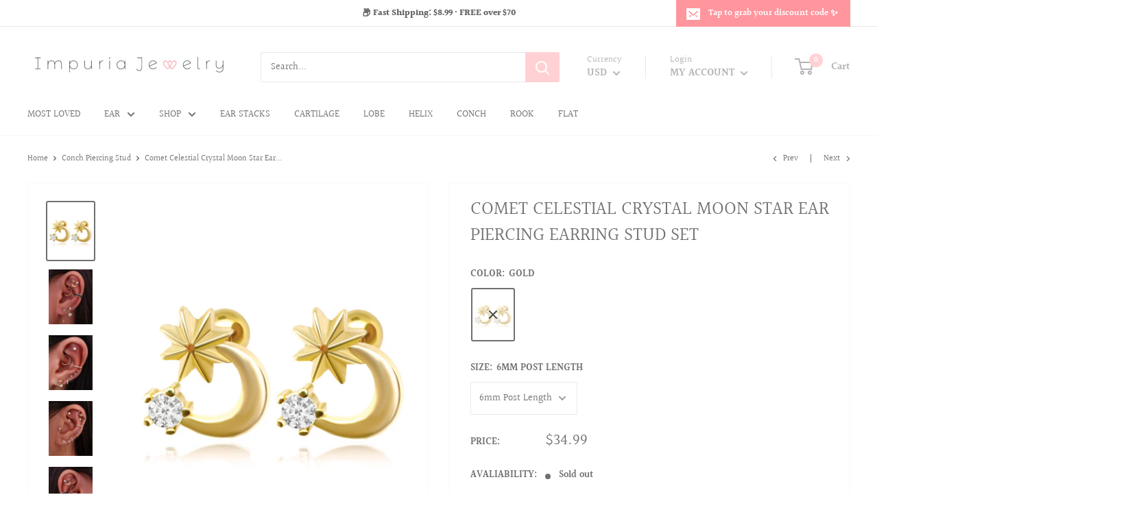

--- FILE ---
content_type: text/html; charset=utf-8
request_url: https://www.google.com/recaptcha/api2/aframe
body_size: 252
content:
<!DOCTYPE HTML><html><head><meta http-equiv="content-type" content="text/html; charset=UTF-8"></head><body><script nonce="FRAPMTTRtYKx8HZwvz2Ufw">/** Anti-fraud and anti-abuse applications only. See google.com/recaptcha */ try{var clients={'sodar':'https://pagead2.googlesyndication.com/pagead/sodar?'};window.addEventListener("message",function(a){try{if(a.source===window.parent){var b=JSON.parse(a.data);var c=clients[b['id']];if(c){var d=document.createElement('img');d.src=c+b['params']+'&rc='+(localStorage.getItem("rc::a")?sessionStorage.getItem("rc::b"):"");window.document.body.appendChild(d);sessionStorage.setItem("rc::e",parseInt(sessionStorage.getItem("rc::e")||0)+1);localStorage.setItem("rc::h",'1768974099351');}}}catch(b){}});window.parent.postMessage("_grecaptcha_ready", "*");}catch(b){}</script></body></html>

--- FILE ---
content_type: text/javascript; charset=utf-8
request_url: https://impuria.com/collections/conch-piercing-stud/products/comet-celestial-crystal-moon-star-ear-piercing-earring-stud-set.js
body_size: 2255
content:
{"id":6687905513639,"title":"Comet Celestial Crystal Moon Star Ear Piercing Earring Stud Set","handle":"comet-celestial-crystal-moon-star-ear-piercing-earring-stud-set","description":"\u003cp\u003e\u003cspan style=\"font-size: medium;\" size=\"3\"\u003e\u003cspan data-mce-fragment=\"1\"\u003eA lustrous crystal star in this crescent moon earring looks amazing; like a comet shooting from the sky.  \u003c\/span\u003e\u003c\/span\u003e\u003c\/p\u003e\n\u003cp\u003e\u003cspan size=\"3\" style=\"font-size: medium;\"\u003eAll products are nickel-free and hypoallergenic. \u003c\/span\u003e\u003c\/p\u003e\n\u003cp\u003e\u003cspan size=\"3\" style=\"font-size: medium;\"\u003e\u003cspan size=\"3\" style=\"font-size: medium;\"\u003eItem sold in sets.\u003c\/span\u003e\u003c\/span\u003e\u003c\/p\u003e\n\u003chr color=\"#f8f8f8\" noshade size=\"1\"\u003e\n\u003ch3\u003e SPECIFICATIONS\u003c\/h3\u003e\n\u003cmeta charset=\"utf-8\"\u003e\u003cspan size=\"3\" style=\"font-size: medium;\"\u003e\n\u003cli class=\"li2\"\u003eGauge: 16G (1.2mm)\u003c\/li\u003e\n\u003cli class=\"li2\"\u003e\n\u003cspan class=\"s1\"\u003e\u003c\/span\u003ePost Length: 6mm\u003c\/li\u003e\n\u003cli class=\"li2\"\u003e\n\u003cspan class=\"s1\"\u003e\u003c\/span\u003eMaterial: 316L Surgical Stainless Steel\u003c\/li\u003e\n\u003cli class=\"li2\"\u003e\n\u003cspan class=\"s1\"\u003e\u003c\/span\u003eStone: Ultra Shine Cubic Zirconia Crystal\u003c\/li\u003e\n\u003cli class=\"li2\"\u003eCharm Dimensions: 10mm\u003c\/li\u003e\n\u003cli class=\"li2\"\u003e\n\u003cspan class=\"s1\"\u003e\u003c\/span\u003eColor: Gold\u003c\/li\u003e\n\u003c\/span\u003e\u003chr color=\"#f8f8f8\" noshade size=\"1\"\u003e\n\u003ch3\u003eMATERIALS\u003cbr\u003e\n\u003c\/h3\u003e\n\u003cp\u003e\u003cspan style=\"font-size: medium;\"\u003e\u003cem\u003e\u003cspan size=\"3\"\u003e316L Surgical Stainless Steel\u003c\/span\u003e\u003c\/em\u003e\u003c\/span\u003e\u003c\/p\u003e\n\u003cp\u003e\u003cspan size=\"3\" style=\"font-size: medium;\"\u003eWe use only the highest quality of materials for our customers.  316L is an excellent choice due to its low risk of allergic reaction and strong resistance to water and tarnish. Our stainless steel is nickle-free, implant grade, safe for piercings, and our top-grade rose and gold plating prevents any silver underlay from emerging.\u003c\/span\u003e\u003c\/p\u003e\n\u003cp\u003e\u003cspan style=\"font-size: medium;\"\u003e\u003cem\u003e\u003cspan size=\"3\"\u003eUltra Shine Cubic Zirconia Crystal\u003c\/span\u003e\u003c\/em\u003e\u003c\/span\u003e\u003c\/p\u003e\n\u003cmeta charset=\"utf-8\"\u003e\n\u003cp\u003e\u003cspan style=\"font-size: medium;\"\u003e\u003cspan size=\"3\"\u003eCubic zirconias are famous for reflecting a kaleidoscope of rainbows and colors.  We select only the top quality materials to ensure the longevity of our crystals and keep the shiny luster sparkling for a lifetime.\u003c\/span\u003e\u003c\/span\u003e \u003c\/p\u003e\n\u003chr color=\"#f8f8f8\" noshade size=\"1\"\u003e\n\u003ch3\u003eJEWELRY CARE \u003c\/h3\u003e\n\u003cp\u003e\u003cspan style=\"font-size: medium;\"\u003e\u003cspan style=\"font-size: medium;\"\u003e\u003cspan size=\"3\"\u003eIt’s best not to wear your jewelry when performing intense activities that can damage it, such as outdoor activities or exercise. This can potentially scratch your jewelry.  When performing self-care, do not allow your gems to come into contact with chemicals such as detergents, soaps, hairspray or cosmetics or even applying body lotion. These can dull your jewelry over time. \u003c\/span\u003e\u003c\/span\u003e\u003c\/span\u003e\u003c\/p\u003e\n\u003cp\u003e\u003cspan style=\"font-size: medium;\"\u003e\u003cspan style=\"font-size: medium;\"\u003e\u003cspan size=\"3\"\u003e\u003cspan style=\"font-size: medium;\"\u003e\u003cspan size=\"3\"\u003eTo prolong the longevity of your jewelry we highly recommend you remove them when cleaning, bathing, and swimming.  The harsh chemicals associated with these activities cause unnecessary deterioration of jewelry.  \u003c\/span\u003e\u003c\/span\u003e\u003c\/span\u003e\u003c\/span\u003e\u003c\/span\u003e\u003c\/p\u003e\n\u003cp\u003e\u003cspan style=\"font-size: medium;\"\u003e\u003cspan style=\"font-size: medium;\"\u003e\u003cspan size=\"3\"\u003e\u003cspan style=\"font-size: medium;\"\u003e\u003cspan size=\"3\"\u003e\u003cspan style=\"font-size: medium;\"\u003e\u003cspan size=\"3\"\u003eWhen you are not wearing your jewelry, it is best to keep it in a closed box, away from sunlight and oxidization.  This way your jewelry is carefully protected and ensures your jewelry will remain beautiful and sparkling.\u003c\/span\u003e\u003c\/span\u003e\u003c\/span\u003e\u003c\/span\u003e\u003c\/span\u003e\u003c\/span\u003e\u003c\/span\u003e\u003c\/p\u003e\n\u003cp\u003e\u003cspan style=\"font-size: medium;\"\u003e\u003cspan size=\"3\"\u003e\u003cspan style=\"font-size: medium;\"\u003e\u003cspan size=\"3\"\u003e\u003cspan style=\"font-size: medium;\"\u003e\u003cspan size=\"3\"\u003e\u003cspan style=\"font-size: medium;\"\u003e\u003cspan size=\"3\"\u003eOver the course of time, body oil and skin products can collect on gems and leave a residue that can occlude stones.  To gently clean your jewelry, use warm soapy water and a soft cloth in order to remove oils, dust, and buildup.  For best results, aim to clean your stone at least once or twice a month to keep it as bright and brilliant as possible! \u003c\/span\u003e\u003c\/span\u003e\u003c\/span\u003e\u003c\/span\u003e\u003c\/span\u003e\u003c\/span\u003e\u003c\/span\u003e\u003c\/span\u003e\u003c\/p\u003e","published_at":"2024-04-27T10:18:49-06:00","created_at":"2021-05-06T21:44:44-06:00","vendor":"Impuria Ear Piercing Jewelry","type":"","tags":["16G","316L Surgical Stainless Steel","auricle","blackfriday","cartilage","conch","contraconch","DISCOUNTINUEBOX04-24","flat","helix","lobe","tragus"],"price":3499,"price_min":3499,"price_max":3499,"available":false,"price_varies":false,"compare_at_price":null,"compare_at_price_min":0,"compare_at_price_max":0,"compare_at_price_varies":false,"variants":[{"id":39911205404839,"title":"Gold \/ 6mm Post Length","option1":"Gold","option2":"6mm Post Length","option3":null,"sku":"305404839","requires_shipping":true,"taxable":true,"featured_image":{"id":29284366909607,"product_id":6687905513639,"position":1,"created_at":"2021-05-28T11:03:23-06:00","updated_at":"2021-06-16T20:49:43-06:00","alt":null,"width":2676,"height":3346,"src":"https:\/\/cdn.shopify.com\/s\/files\/1\/0328\/8724\/2892\/products\/IMG_8700copycopy-2.jpg?v=1623898183","variant_ids":[39911205404839]},"available":false,"name":"Comet Celestial Crystal Moon Star Ear Piercing Earring Stud Set - Gold \/ 6mm Post Length","public_title":"Gold \/ 6mm Post Length","options":["Gold","6mm Post Length"],"price":3499,"weight":3,"compare_at_price":null,"inventory_management":"shopify","barcode":"305404839","featured_media":{"alt":null,"id":21665835483303,"position":1,"preview_image":{"aspect_ratio":0.8,"height":3346,"width":2676,"src":"https:\/\/cdn.shopify.com\/s\/files\/1\/0328\/8724\/2892\/products\/IMG_8700copycopy-2.jpg?v=1623898183"}},"requires_selling_plan":false,"selling_plan_allocations":[]}],"images":["\/\/cdn.shopify.com\/s\/files\/1\/0328\/8724\/2892\/products\/IMG_8700copycopy-2.jpg?v=1623898183","\/\/cdn.shopify.com\/s\/files\/1\/0328\/8724\/2892\/products\/IMG_9001-edit-104-104_6_dceef31a-e68d-4fed-bbb2-906d5e32ed79.jpg?v=1631319349","\/\/cdn.shopify.com\/s\/files\/1\/0328\/8724\/2892\/products\/IMG_8906-1-104_6.jpg?v=1631319326","\/\/cdn.shopify.com\/s\/files\/1\/0328\/8724\/2892\/products\/IMG_8844-1-101_2_0273b118-61f0-4113-8858-8e42d5aa7c66.jpg?v=1631319326","\/\/cdn.shopify.com\/s\/files\/1\/0328\/8724\/2892\/products\/IMG_9001-edit-104-104_1_24e5ad53-7d2a-40ea-94a2-0e9266a5e272.jpg?v=1631379170","\/\/cdn.shopify.com\/s\/files\/1\/0328\/8724\/2892\/products\/IMG_1781-116_2_af70d9af-e415-4f36-8cdb-f74a59f7ac70.jpg?v=1646633993"],"featured_image":"\/\/cdn.shopify.com\/s\/files\/1\/0328\/8724\/2892\/products\/IMG_8700copycopy-2.jpg?v=1623898183","options":[{"name":"Color","position":1,"values":["Gold"]},{"name":"Size","position":2,"values":["6mm Post Length"]}],"url":"\/products\/comet-celestial-crystal-moon-star-ear-piercing-earring-stud-set","media":[{"alt":null,"id":21665835483303,"position":1,"preview_image":{"aspect_ratio":0.8,"height":3346,"width":2676,"src":"https:\/\/cdn.shopify.com\/s\/files\/1\/0328\/8724\/2892\/products\/IMG_8700copycopy-2.jpg?v=1623898183"},"aspect_ratio":0.8,"height":3346,"media_type":"image","src":"https:\/\/cdn.shopify.com\/s\/files\/1\/0328\/8724\/2892\/products\/IMG_8700copycopy-2.jpg?v=1623898183","width":2676},{"alt":"Pretty Celestial Star Gold Multiple Ear Piercing Jewelry Ideas - www.Impuria.com","id":22721827831975,"position":2,"preview_image":{"aspect_ratio":0.8,"height":3511,"width":2809,"src":"https:\/\/cdn.shopify.com\/s\/files\/1\/0328\/8724\/2892\/products\/IMG_9001-edit-104-104_6_dceef31a-e68d-4fed-bbb2-906d5e32ed79.jpg?v=1631319349"},"aspect_ratio":0.8,"height":3511,"media_type":"image","src":"https:\/\/cdn.shopify.com\/s\/files\/1\/0328\/8724\/2892\/products\/IMG_9001-edit-104-104_6_dceef31a-e68d-4fed-bbb2-906d5e32ed79.jpg?v=1631319349","width":2809},{"alt":"Cute Multiple Celestial Gold Ear PIercing Jewelry Ideas - www.Impuria.com","id":21729664794791,"position":3,"preview_image":{"aspect_ratio":0.8,"height":3700,"width":2960,"src":"https:\/\/cdn.shopify.com\/s\/files\/1\/0328\/8724\/2892\/products\/IMG_8906-1-104_6.jpg?v=1631319326"},"aspect_ratio":0.8,"height":3700,"media_type":"image","src":"https:\/\/cdn.shopify.com\/s\/files\/1\/0328\/8724\/2892\/products\/IMG_8906-1-104_6.jpg?v=1631319326","width":2960},{"alt":"Cute Multiple Celestial Gold Ear PIercing Jewelry Ideas - www.Impuria.com","id":21729664827559,"position":4,"preview_image":{"aspect_ratio":0.8,"height":3670,"width":2936,"src":"https:\/\/cdn.shopify.com\/s\/files\/1\/0328\/8724\/2892\/products\/IMG_8844-1-101_2_0273b118-61f0-4113-8858-8e42d5aa7c66.jpg?v=1631319326"},"aspect_ratio":0.8,"height":3670,"media_type":"image","src":"https:\/\/cdn.shopify.com\/s\/files\/1\/0328\/8724\/2892\/products\/IMG_8844-1-101_2_0273b118-61f0-4113-8858-8e42d5aa7c66.jpg?v=1631319326","width":2936},{"alt":"Pretty Celestial Star Gold Multiple Ear Piercing Jewelry Ideas - www.Impuria.com","id":22721827864743,"position":5,"preview_image":{"aspect_ratio":0.8,"height":3588,"width":2870,"src":"https:\/\/cdn.shopify.com\/s\/files\/1\/0328\/8724\/2892\/products\/IMG_9001-edit-104-104_1_24e5ad53-7d2a-40ea-94a2-0e9266a5e272.jpg?v=1631379170"},"aspect_ratio":0.8,"height":3588,"media_type":"image","src":"https:\/\/cdn.shopify.com\/s\/files\/1\/0328\/8724\/2892\/products\/IMG_9001-edit-104-104_1_24e5ad53-7d2a-40ea-94a2-0e9266a5e272.jpg?v=1631379170","width":2870},{"alt":null,"id":29479062864123,"position":6,"preview_image":{"aspect_ratio":0.8,"height":2829,"width":2264,"src":"https:\/\/cdn.shopify.com\/s\/files\/1\/0328\/8724\/2892\/products\/IMG_1781-116_2_af70d9af-e415-4f36-8cdb-f74a59f7ac70.jpg?v=1646633993"},"aspect_ratio":0.8,"height":2829,"media_type":"image","src":"https:\/\/cdn.shopify.com\/s\/files\/1\/0328\/8724\/2892\/products\/IMG_1781-116_2_af70d9af-e415-4f36-8cdb-f74a59f7ac70.jpg?v=1646633993","width":2264}],"requires_selling_plan":false,"selling_plan_groups":[]}